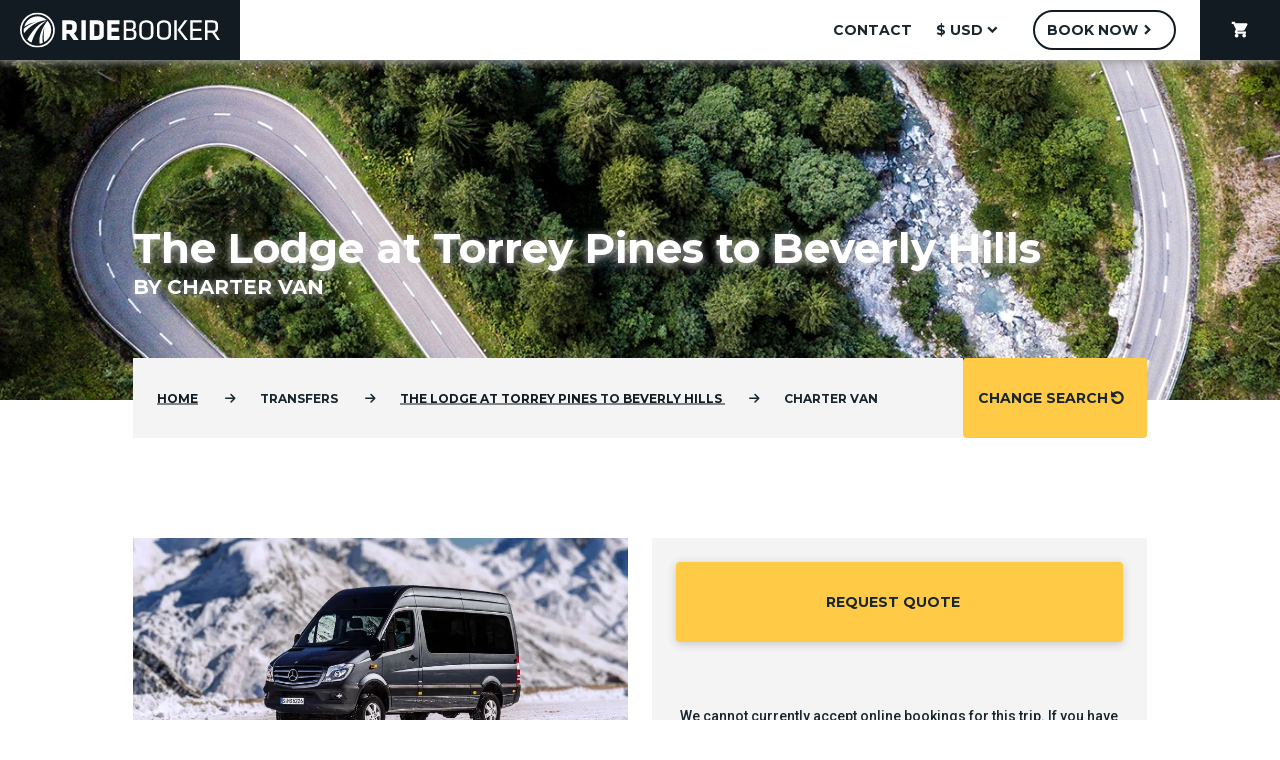

--- FILE ---
content_type: text/html; charset=utf-8
request_url: https://www.ridebooker.com/transfers/lodge-torrey-pines/beverly-hills-ca/van
body_size: 11943
content:
<!DOCTYPE html>
<html lang="en">
    <head>
                    <!-- Sentry Error Logging -->
            <link rel="dns-prefetch" href="https://js.sentry-cdn.com"><link rel="preconnect" href="https://js.sentry-cdn.com" crossorigin>
<link rel="preload" href="https://js.sentry-cdn.com/3629a297ad424027a59b07029beb63b1.min.js" as="script" crossorigin>
<script src="https://js.sentry-cdn.com/3629a297ad424027a59b07029beb63b1.min.js" crossorigin></script>
<script>
    Sentry.onLoad(function() {
        Sentry.init({
            dsn: "https://5a56d2b76f1b4dfcb9a10c09cdfbf6b4@o19214.ingest.us.sentry.io/1823115",
            environment: "prod",
            denyUrls: [
                /nudgify\.com/i,
                /googleapis\.com/i,
                /ridebooker\.com\/assets\/js\/vendor\.js/i
            ],
            ignoreErrors: [
                "TypeError: Load failed"
            ],
            beforeSend: function (event) {
                if (event.message === "__sentry_warmup__") {
                    return null
                }
                return event
            },
        })
        Sentry.setTag("version", "8.6.1")
    })

    Sentry.captureMessage("__sentry_warmup__", "info")
</script>
            <!-- Iubenda Cookie Blocking -->
            <!--- Cookie Solution --->
<script type="text/javascript">
    var _iub = _iub || []
    _iub.csConfiguration = {
        "enableCcpa":true,
        "countryDetection":true,
        "askConsentAtCookiePolicyUpdate":true,
        "consentOnDocument":true,
        "ccpaAcknowledgeOnDisplay":true,
        "lang":"en",
        "siteId":1045988,
        "perPurposeConsent":true,
        "cookiePolicyId":23368259,
        "banner":{
            "slideDown":false,
            "acceptButtonDisplay":true,
            "customizeButtonDisplay":true,
            "acceptButtonColor":"#0073CE",
            "acceptButtonCaptionColor":"white",
            "customizeButtonColor":"#DADADA",
            "customizeButtonCaptionColor":"#4D4D4D",
            "rejectButtonDisplay":true,
            "rejectButtonColor":"#0073CE",
            "rejectButtonCaptionColor":"white",
            "position":"float-bottom-center",
            "backgroundOverlay":true,
            "textColor":"black",
            "backgroundColor":"white"
        },
        "callback": {
            onPreferenceExpressedOrNotNeeded: function(preference) {
                dataLayer.push({
                    iubenda_ccpa_opted_out: _iub.cs.api.isCcpaOptedOut()
                });
                if (!preference) {
                    dataLayer.push({
                        event: "iubenda_preference_not_needed"
                    });
                } else {
                    if (preference.consent === true) {
                        dataLayer.push({
                            event: "iubenda_consent_given"
                        });
                    } else if (preference.consent === false) {
                        dataLayer.push({
                            event: "iubenda_consent_rejected"
                        });
                    } else if (preference.purposes) {
                        for (var purposeId in preference.purposes) {
                            if (preference.purposes[purposeId]) {
                                dataLayer.push({
                                    event: "iubenda_consent_given_purpose_" + purposeId
                                });
                            }
                        }
                    }
                }
            }
        }
    }
</script>
<link rel="preload" href="//cdn.iubenda.com/cs/ccpa/stub.js" as="script">
<script src="//cdn.iubenda.com/cs/ccpa/stub.js"></script><link rel="preload" href="//cdn.iubenda.com/cs/iubenda_cs.js" as="script">
<script src="//cdn.iubenda.com/cs/iubenda_cs.js" async></script>
<!--- Consent Solution --->
<script type="text/javascript">
    var _iub = _iub || {}
    _iub.cons_instructions = _iub.cons_instructions || []
    _iub.cons_instructions.push(["init", {api_key: "wrIcNjVNQycAnWvz1CkCJ8DgA3LQhgzX"}])
</script>
<link rel="dns-prefetch" href="https://cdn.iubenda.com"><link rel="preconnect" href="https://cdn.iubenda.com">
<link rel="preload" href="https://cdn.iubenda.com/cons/iubenda_cons.js" as="script">
<script src="https://cdn.iubenda.com/cons/iubenda_cons.js" async></script>        
        <!-- Metas -->
        <meta http-equiv="Content-Type" content="text/html; charset=utf-8" />
        <meta name="description" content="Book Now! Easy online booking: The Lodge at Torrey Pines, CA to Beverly Hills, CA Charter Van transportation. Book online or call today." />
<meta name="keywords" content="ridebooker,Transportation: Charter Van from The Lodge at Torrey Pines to Beverly Hills,," />
<meta name="author" content="Ridebooker" />
<meta name="title" content="Charter Van | The Lodge at Torrey Pines to Beverly Hills" />
<meta name="robots" content="index,follow" />
        <title>Charter Van | The Lodge at Torrey Pines to Beverly Hills</title>
                                    <link rel="shortcut icon" href="/images/favicon.ico"/>
        <meta name="viewport" content="width=device-width, user-scalable=no, initial-scale=1.0, maximum-scale=1.0, minimum-scale=1.0">
        <meta name="format-detection" content="telephone=no">
        <meta http-equiv="X-UA-Compatible" content="ie=edge">

        <!-- JS -->
        <script>
    (function (w, d, s, l, i) {
        w[l] = w[l] || []
        w[l].push({
            "gtm.start":
                new Date().getTime(), event: "gtm.js"
        })
        const f = d.getElementsByTagName(s)[0]
        const j = d.createElement(s)
        const dl = l != "dataLayer" ? "&l=" + l : ""
        j.async = true
        j.src = "https://www.googletagmanager.com/gtm.js?id=" + i + dl
        f.parentNode.insertBefore(j, f)
    })(window, document, "script", "dataLayer", "GTM-NH6ZSR")
</script>
        <link rel="preload" href="/assets/js/manifest.js?id=3c768977c2574a34506e" as="script">
<script src="/assets/js/manifest.js?id=3c768977c2574a34506e" defer></script>        <link rel="preload" href="/assets/js/vendor.js?id=4005e0aaef605905fb9f" as="script">
<script src="/assets/js/vendor.js?id=4005e0aaef605905fb9f" defer></script>        <link rel="preload" href="/assets/js/index.js?id=4b902687163fb7d24f36" as="script">
<script src="/assets/js/index.js?id=4b902687163fb7d24f36" defer></script>
        <!-- Stylesheets -->
        <!-- CSS -->
        <link rel="stylesheet" as="style" href="/assets/css/frontend.css?id=f2707537c0997c599e50">        <!-- Google Fonts -->
        <link rel="dns-prefetch" href="https://fonts.googleapis.com"><link rel="preconnect" href="https://fonts.googleapis.com">
<link rel="preload" as="style" href="https://fonts.googleapis.com/css?family=Montserrat:300,400,500,700|Roboto:300,400,500,700&display=swap" onload="this.rel='stylesheet'">        <!-- Material Icons -->
        <link rel="stylesheet" as="style" href="https://fonts.googleapis.com/icon?family=Material+Icons">        <!-- Font Awesome -->
        <link rel="dns-prefetch" href="https://cdnjs.cloudflare.com"><link rel="preconnect" href="https://cdnjs.cloudflare.com">
<link rel="preload" as="style" href="https://cdnjs.cloudflare.com/ajax/libs/font-awesome/6.6.0/css/all.min.css" onload="this.rel='stylesheet'">        <!-- Material Icon Font Preload -->
        <link rel="dns-prefetch" href="https://fonts.gstatic.com"><link rel="preconnect" href="https://fonts.gstatic.com">
<link rel="preload" as="font" type="font/woff2" href="https://fonts.gstatic.com/s/materialicons/v126/flUhRq6tzZclQEJ-Vdg-IuiaDsNc.woff2" crossorigin="anonymous">    </head>
    <body class="trip_rate_show">
        <noscript>
    <iframe src="https://www.googletagmanager.com/ns.html?id=GTM-NH6ZSR"
            height="0" width="0" style="display:none; visibility:hidden"></iframe>
</noscript>
        <header id="rb-nav">
    <div class="rb-header rb-header--desktop ">
        <a href="/?from=lodge-torrey-pines&to=beverly-hills-ca&rate=van" class="rb-header__logo rb-header__logo--main rb-logo" aria-label="Home">
            <svg class="rb-nav-bar-logo" data-name="rb-nav-bar-logo" xmlns="http://www.w3.org/2000/svg" viewBox="0 0 500 87.1" width="200px" height="34.84px">
    <path d="M168.19 81.64a43.55 43.55 0 1 0 43.55 43.55 43.55 43.55 0 0 0-43.55-43.55zm0 82.75a39.2 39.2 0 1 1 39.2-39.2 39.2 39.2 0 0 1-39.2 39.19z" transform="translate(-124.64 -81.64)"/>
    <path d="M173.85 159.34a34.14 34.14 0 0 0 7.86-2.3c-3.49-21 4-39.15 4-39.15-3.49 20.48-1.82 31.74-.16 37.2a34.37 34.37 0 0 0 7.65-53.26c-19.59 26.61-21.6 45.67-19.35 57.51zM192.18 100.8A34.38 34.38 0 0 0 135 116.39a80.16 80.16 0 0 1 29.77-11.65c-17.29 6.43-26.25 12.74-30.77 17a35 35 0 0 0-.2 3.69 34.39 34.39 0 0 0 .8 7.38c24.97-30.13 50.77-32.07 57.58-32.01z" transform="translate(-124.64 -81.64)"/>
    <path d="M189.48 103.36s-21.44.91-46.77 45.3a34.6 34.6 0 0 0 10.49 7.78c5.65-18.03 16.43-41.19 36.28-53.08zM266.43 120.72v-6c0-9.13-4.38-13.81-16.22-13.81H230v48.66h11v-15.11h6.43l10.74 15.12h13l-11.76-16.66c4.83-2.04 7.02-6.13 7.02-12.2zm-11-1.1c0 3.65-1.17 5.33-5.84 5.33h-8.69v-14.31h8.69c4.46 0 5.84 1.46 5.84 5.11z" transform="translate(-124.64 -81.64)"/>
    <path d="M153.53 19.29h10.96v48.66h-10.96z"/>
    <path d="M317.84 100.92H299v48.66h18.85c12 0 16.44-6.14 16.44-12.64v-23.38c-.01-6.56-4.47-12.64-16.45-12.64zm5.48 33c0 3.8-1.32 5.92-6.79 5.92h-6.58v-29.2h6.58c5.48 0 6.79 2.12 6.79 5.92z" transform="translate(-124.64 -81.64)"/>
    <path d="M218.04 67.95h30.62v-9.72H229v-10.6h18.12v-9.71H229V29h19.66v-9.71h-30.62v48.66z"/>
    <path d="M408.45 124.52c4.31-1.61 5.55-4.38 5.55-8.11v-5.63c0-6.43-3.8-9.86-11.47-9.86h-18.78v48.66h19.8c7.31 0 12.06-3.65 12.06-10.45v-5.84c0-5.19-2.93-8.04-7.16-8.77zM390 106.33h12.13c3.8 0 5.55 1.46 5.55 4.6v5.48c0 3.51-1.83 5.7-6.58 5.7H390zm19.29 32.29c0 3.65-2.19 5.55-6.65 5.55H390v-16.65h12.27c4.82 0 7 2.12 7 6zM440.52 100.8c-12.57 0-17.61 6.65-17.61 14.76v19.26c0 8.11 5 14.76 17.61 14.76s17.61-6.65 17.61-14.76v-19.27c0-8.1-5.04-14.75-17.61-14.75zm11.32 33.88c0 6-3.65 9.35-11.32 9.35s-11.32-3.36-11.32-9.35v-19c0-6 3.65-9.35 11.32-9.35s11.32 3.36 11.32 9.35zM484.5 100.8c-12.57 0-17.61 6.65-17.61 14.76v19.26c0 8.11 5 14.76 17.61 14.76s17.61-6.65 17.61-14.76v-19.27c0-8.1-5.04-14.75-17.61-14.75zm11.32 33.88c0 6-3.65 9.35-11.32 9.35s-11.32-3.36-11.32-9.35v-19c0-6 3.65-9.35 11.32-9.35s11.32 3.36 11.32 9.35z" transform="translate(-124.64 -81.64)"/>
    <path d="M385.88 19.29h6.28v48.66h-6.28zM418.61 19.29h-7.38l-17.54 23.89 18.86 24.77h7.52l-19.29-24.77 17.83-23.89zM432.2 45.81h20.75v-5.63H432.2V24.91h22.36v-5.62h-28.64v48.66h28.71v-5.63H432.2V45.81z"/>
    <path d="M612 131.24c5.63-1.61 7.74-5.55 7.74-11.32v-7c0-7.45-3.65-12-14.1-12h-18.56v48.66h6.28V132h11.91l12.13 17.61h7.23zm-18.63-4.82v-19.87h12.06c6 0 8 1.61 8 6.43v7c0 4.75-2 6.43-8 6.43z" transform="translate(-124.64 -81.64)"/>
</svg>
        </a>
        <div class="rb-header__hamburger ">
            <button class="mdc-icon-button material-icons">menu</button>
        </div>
        <nav class="rb-header__nav rb-header__nav--desktop">
            <ul class="rb-header__menu">
                <li class="rb-header__menu-item">
                    
        <a href="/contact" tabindex="0" class="rb-button   mdc-button rb-button--white rb-button--text-black "  aria-label="contact">
        <div class="mdc-button__ripple"></div>
        
        <span class="id-label mdc-button__label">contact</span>
        <div class=" circular-progress" style="display: none;"">
    <svg class="spinner" width="24px" height="24px" viewBox="0 0 66 66" xmlns="http://www.w3.org/2000/svg">
        <circle class="path" fill="none" stroke-width="6" stroke-linecap="round" cx="33" cy="33" r="30"></circle>
    </svg>
</div>

        
      </a>                </li>
                    <li class="rb-header__menu-item rb-header__menu-item--dropdown">
        
        <a  tabindex="0" class="rb-button rb-button--icon-trailing  mdc-button rb-button--white rb-button--text-black "  aria-label="$ USD">
        <div class="mdc-button__ripple"></div>
        
        <span class="id-label mdc-button__label">$ USD</span>
        <div class=" circular-progress" style="display: none;"">
    <svg class="spinner" width="24px" height="24px" viewBox="0 0 66 66" xmlns="http://www.w3.org/2000/svg">
        <circle class="path" fill="none" stroke-width="6" stroke-linecap="round" cx="33" cy="33" r="30"></circle>
    </svg>
</div>

        <i class="id-trailing-icon material-icons mdc-button__icon " aria-hidden="true">expand_more</i>
      </a>        <div class="mdc-menu mdc-menu-surface">
            <ul class="mdc-list" role="menu" aria-hidden="true" aria-orientation="vertical" tabindex="-1">
                <li class="mdc-list-item" role="menuitem" onclick="document.location = '/elements/changeCurrency?currency=USD';">
                    <span class="mdc-list-item__text">$ USD</span>
                </li>
                <li class="mdc-list-item" role="menuitem" onclick="document.location = '/elements/changeCurrency?currency=CAD';">
                    <span class="mdc-list-item__text">$ CAD</span>
                </li>
            </ul>
        </div>
    </li>
                <li class="rb-header__menu-item">
                    
        <a href="/booking" tabindex="0" class="rb-button rb-button--icon-trailing  mdc-button rb-button--round rb-button--white rb-button--no-shadow "  aria-label="Book Now">
        <div class="mdc-button__ripple"></div>
        
        <span class="id-label mdc-button__label">Book Now</span>
        <div class=" circular-progress" style="display: none;"">
    <svg class="spinner" width="24px" height="24px" viewBox="0 0 66 66" xmlns="http://www.w3.org/2000/svg">
        <circle class="path" fill="none" stroke-width="6" stroke-linecap="round" cx="33" cy="33" r="30"></circle>
    </svg>
</div>

        <i class="id-trailing-icon material-icons mdc-button__icon " aria-hidden="true">chevron_right</i>
      </a>                </li>
                <li class="rb-header__menu-item rb-header__menu-item--cart ">
                    
        <a href="/booking/cart" tabindex="0" class="rb-button   mdc-button rb-button--text-white rb-button--no-shadow "  aria-label="shopping_cart">
        <div class="mdc-button__ripple"></div>
        <i class="material-icons mdc-button__icon " aria-hidden="true">shopping_cart</i>
        <span class="id-label mdc-button__label"></span>
        <div class=" circular-progress" style="display: none;"">
    <svg class="spinner" width="24px" height="24px" viewBox="0 0 66 66" xmlns="http://www.w3.org/2000/svg">
        <circle class="path" fill="none" stroke-width="6" stroke-linecap="round" cx="33" cy="33" r="30"></circle>
    </svg>
</div>

        
      </a>                </li>
            </ul>
        </nav>
    </div>
    <div class="rb-header rb-header--mobile">
    <div class="rb-header__logo rb-header__logo--mobile-menu rb-logo">
        <svg class="rb-mobile-header-logo" data-name="rb-mobile-header-logo" xmlns="http://www.w3.org/2000/svg" viewBox="0 0 500 87.1" width="200px" height="34.84px">
    <path d="M168.19 81.64a43.55 43.55 0 1 0 43.55 43.55 43.55 43.55 0 0 0-43.55-43.55zm0 82.75a39.2 39.2 0 1 1 39.2-39.2 39.2 39.2 0 0 1-39.2 39.19z" transform="translate(-124.64 -81.64)"/>
    <path d="M173.85 159.34a34.14 34.14 0 0 0 7.86-2.3c-3.49-21 4-39.15 4-39.15-3.49 20.48-1.82 31.74-.16 37.2a34.37 34.37 0 0 0 7.65-53.26c-19.59 26.61-21.6 45.67-19.35 57.51zM192.18 100.8A34.38 34.38 0 0 0 135 116.39a80.16 80.16 0 0 1 29.77-11.65c-17.29 6.43-26.25 12.74-30.77 17a35 35 0 0 0-.2 3.69 34.39 34.39 0 0 0 .8 7.38c24.97-30.13 50.77-32.07 57.58-32.01z" transform="translate(-124.64 -81.64)"/>
    <path d="M189.48 103.36s-21.44.91-46.77 45.3a34.6 34.6 0 0 0 10.49 7.78c5.65-18.03 16.43-41.19 36.28-53.08zM266.43 120.72v-6c0-9.13-4.38-13.81-16.22-13.81H230v48.66h11v-15.11h6.43l10.74 15.12h13l-11.76-16.66c4.83-2.04 7.02-6.13 7.02-12.2zm-11-1.1c0 3.65-1.17 5.33-5.84 5.33h-8.69v-14.31h8.69c4.46 0 5.84 1.46 5.84 5.11z" transform="translate(-124.64 -81.64)"/>
    <path d="M153.53 19.29h10.96v48.66h-10.96z"/>
    <path d="M317.84 100.92H299v48.66h18.85c12 0 16.44-6.14 16.44-12.64v-23.38c-.01-6.56-4.47-12.64-16.45-12.64zm5.48 33c0 3.8-1.32 5.92-6.79 5.92h-6.58v-29.2h6.58c5.48 0 6.79 2.12 6.79 5.92z" transform="translate(-124.64 -81.64)"/>
    <path d="M218.04 67.95h30.62v-9.72H229v-10.6h18.12v-9.71H229V29h19.66v-9.71h-30.62v48.66z"/>
    <path d="M408.45 124.52c4.31-1.61 5.55-4.38 5.55-8.11v-5.63c0-6.43-3.8-9.86-11.47-9.86h-18.78v48.66h19.8c7.31 0 12.06-3.65 12.06-10.45v-5.84c0-5.19-2.93-8.04-7.16-8.77zM390 106.33h12.13c3.8 0 5.55 1.46 5.55 4.6v5.48c0 3.51-1.83 5.7-6.58 5.7H390zm19.29 32.29c0 3.65-2.19 5.55-6.65 5.55H390v-16.65h12.27c4.82 0 7 2.12 7 6zM440.52 100.8c-12.57 0-17.61 6.65-17.61 14.76v19.26c0 8.11 5 14.76 17.61 14.76s17.61-6.65 17.61-14.76v-19.27c0-8.1-5.04-14.75-17.61-14.75zm11.32 33.88c0 6-3.65 9.35-11.32 9.35s-11.32-3.36-11.32-9.35v-19c0-6 3.65-9.35 11.32-9.35s11.32 3.36 11.32 9.35zM484.5 100.8c-12.57 0-17.61 6.65-17.61 14.76v19.26c0 8.11 5 14.76 17.61 14.76s17.61-6.65 17.61-14.76v-19.27c0-8.1-5.04-14.75-17.61-14.75zm11.32 33.88c0 6-3.65 9.35-11.32 9.35s-11.32-3.36-11.32-9.35v-19c0-6 3.65-9.35 11.32-9.35s11.32 3.36 11.32 9.35z" transform="translate(-124.64 -81.64)"/>
    <path d="M385.88 19.29h6.28v48.66h-6.28zM418.61 19.29h-7.38l-17.54 23.89 18.86 24.77h7.52l-19.29-24.77 17.83-23.89zM432.2 45.81h20.75v-5.63H432.2V24.91h22.36v-5.62h-28.64v48.66h28.71v-5.63H432.2V45.81z"/>
    <path d="M612 131.24c5.63-1.61 7.74-5.55 7.74-11.32v-7c0-7.45-3.65-12-14.1-12h-18.56v48.66h6.28V132h11.91l12.13 17.61h7.23zm-18.63-4.82v-19.87h12.06c6 0 8 1.61 8 6.43v7c0 4.75-2 6.43-8 6.43z" transform="translate(-124.64 -81.64)"/>
</svg>
    </div>

    <div class="rb-header__close-btn">
        <button class="mdc-icon-button material-icons">close</button>
    </div>

    <nav class="rb-header__mobile-nav">
        <ul class="rb-header__menu">
            <li class="rb-header__menu-item">
                <a href="/">Home</a>
            </li>
            <li class="rb-header__menu-item">
                <a href="/contact">Contact us</a>
            </li>
            <li class="rb-header__menu-item">
                <a href="/booking">Book now</a>
            </li>
            <li class="rb-header__menu-item">
                <a href="/booking/cart">Cart (0)</a>
            </li>

                                                <li class="rb-header__menu-item rb-header__menu-item--secondary" onclick="document.location = '/elements/changeCurrency?currency=CAD';">
                       Switch to $ CAD
                    </li>
                                    </ul>
    </nav>
</div>
</header>

        <main>
    <section class="hero-text">
    <picture class="rb-picture rb-picture--blow-up">
                <source media="(min-width: 960px)" srcset="/images/hero/heroDes.webp" type="image/webp">
<source media="(min-width: 960px)" srcset="/images/hero/heroDes.jpg" type="image/jpeg">
<source media="(min-width: 600px)" srcset="/images/hero/heroTab.webp" type="image/webp">
<source media="(min-width: 600px)" srcset="/images/hero/heroTab.jpg" type="image/jpeg">
<source srcset="/images/hero/heroMob.webp" type="image/webp">
<source srcset="/images/hero/heroMob.jpg" type="image/jpeg">
                <img class="rb-picture__image" src="/images/hero/heroDes.jpg" alt="Hero">
            </picture>    <div class="l-container">
        <div class="l-grid">
            <div class="l-row">
                <div class="l-col--span-4-phone
                    l-col--span-8-tablet
                    l-col--span-12-desktop
                    l-col--span-10-wide">
                    <div class="hero-text__content">
                        <p class="hero-text__subtitle"></p>
                        <h1 class="hero-text__title">The Lodge at Torrey Pines to Beverly Hills</h1>
                        <p class="hero-text__subtitle">BY Charter Van</p>
                    </div>
                </div>
            </div>
        </div>
    </div>
</section>
    <section class="trip-rate-bread">
    <div class="l-container">
        <div class="l-grid">
            <div class="rb-breadcrumb-bar">
    <div class="l-row">
        <div class="l-col--span-3-phone
                l-col--span-5-tablet
                l-col--span-9-desktop
                l-col--span-8-wide">
            <div class="rb-breadcrumb rb-breadcrumb--collapse">
    <ul class="rb-breadcrumb__list">
                    <li class="rb-breadcrumb__list-item ">
                                    <a href="/?from=lodge-torrey-pines&amp;to=beverly-hills-ca&amp;rate=van">Home</a>
                            </li>
                    <li class="rb-breadcrumb__list-item ">
                                    Transfers                            </li>
                    <li class="rb-breadcrumb__list-item ">
                                                            <a href="/transfers/lodge-torrey-pines/beverly-hills-ca?rate=van">
                                        The Lodge at Torrey Pines                    <span>TO</span>
                    Beverly Hills                                            </a>
                                                </li>
                    <li class="rb-breadcrumb__list-item rb-breadcrumb__list-item--main">
                                    Charter Van                            </li>
            </ul>
</div>
        </div>
        <div class="l-col--span-1-phone
                l-col--span-3-tablet
                l-col--span-3-desktop
                l-col--span-2-wide">
            
        <a href="/" tabindex="0" class="rb-button rb-button--icon-trailing  mdc-button rb-button--block rb-button--shrink rb-button--no-shadow "  aria-label="Change Search">
        <div class="mdc-button__ripple"></div>
        
        <span class="id-label mdc-button__label">Change Search</span>
        <div class=" circular-progress" style="display: none;"">
    <svg class="spinner" width="24px" height="24px" viewBox="0 0 66 66" xmlns="http://www.w3.org/2000/svg">
        <circle class="path" fill="none" stroke-width="6" stroke-linecap="round" cx="33" cy="33" r="30"></circle>
    </svg>
</div>

        <i class="id-trailing-icon material-icons mdc-button__icon fa-flip-horizontal" aria-hidden="true">refresh</i>
      </a>        </div>
    </div>
</div>
        </div>
    </div>
</section>
    <section class="trip-rate-block">
    <div class="l-container">
        <div class="l-grid">
            <div class="l-row">
                <div class="l-col--span-4-phone
                    l-col--span-4-tablet
                    l-col--span-6-desktop
                    l-col--span-5-wide">
                    <picture class="rb-picture ">
                <source srcset="/images/vehicles/van-1.webp">
                <img class="rb-picture__image" src="/images/vehicles/van-1.webp" alt="Vehicle">
            </picture>                    <div class="trip-rate-block__text1">
                        <article class="trip-rate-service-info">
    <h3 class="trip-rate-service-info__header"><mark>Service Information</mark></h3>
    <div class="trip-rate-service-info__content">
        <p>The most practical option if you are looking for a private transfer for a larger group. Charter vans can accommodate 10 passengers with 10 pieces of luggage, in addition to 2 ski/snowboard bags or 2 sets of golf clubs (the vehicle cannot accommodate bikes).</p>    </div>
</article>
                    </div>
                </div>
                <div class="l-col--span-4-phone
                    l-col--span-4-tablet
                    l-col--span-6-desktop
                    l-col--span-5-wide">
                    <article class="ticket-price-info bg-gray">
    <div class="ticket-price-info__content">
        <ul class="price-table">
                        </ul>

        
        <a  tabindex="0" class="rb-button   mdc-button rb-button--block rb-button--raised ticket-price-info__book-now-btn ticket-price-info__book-now-btn-margin"  aria-label="Request Quote">
        <div class="mdc-button__ripple"></div>
        
        <span class="id-label mdc-button__label">Request Quote</span>
        <div class=" circular-progress" style="display: none;"">
    <svg class="spinner" width="24px" height="24px" viewBox="0 0 66 66" xmlns="http://www.w3.org/2000/svg">
        <circle class="path" fill="none" stroke-width="6" stroke-linecap="round" cx="33" cy="33" r="30"></circle>
    </svg>
</div>

        
      </a>
        <a class="ticket-price-info__schedule-link hide" href="#handorgel1">See the schedule</a>

                    <p class="ticket-price-info__notice">We cannot currently accept online bookings for this trip. If you have any
                questions please send an e-mail to <a href="/cdn-cgi/l/email-protection#4920272f26093b202d2c2b2626222c3b672a2624"><span class="__cf_email__" data-cfemail="046d6a626b44766d6061666b6b6f61762a676b69">[email&#160;protected]</span></a></p>
                    </div>

    </article>

<script data-cfasync="false" src="/cdn-cgi/scripts/5c5dd728/cloudflare-static/email-decode.min.js"></script><script>
const GET_PRICE_BREAKDOWN_API_URL = '/ajax/getPriceBreakdown';
const errorPhoneNumberHtml = '<a href="tel:16046395050" style="text-decoration: none; color: unset;">+1 (604) 639 5050</a> (International)';
const errorEmailHtml = '<a href="mailto:info@ridebooker.com">info@ridebooker.com</a>';
</script>
                </div>
                <div class="trip-rate-block__text2
                    l-col--span-4-phone
                    l-col--span-4-tablet
                    l-col--span-6-desktop
                    l-col--span-5-wide">
                    <article class="trip-rate-service-info">
    <h3 class="trip-rate-service-info__header"><mark>Service Information</mark></h3>
    <div class="trip-rate-service-info__content">
        <p>The most practical option if you are looking for a private transfer for a larger group. Charter vans can accommodate 10 passengers with 10 pieces of luggage, in addition to 2 ski/snowboard bags or 2 sets of golf clubs (the vehicle cannot accommodate bikes).</p>    </div>
</article>
                </div>
            </div>
        </div>
    </div>
</section>
            <form class="product-inactive page-book-now--hidden" id="rate-inactive">
    <input type="hidden" name="trip-rate-id" value="371698">
    <div class="l-container">
        <div class="l-grid">
            <div class="l-row">
                <div class="l-col--full">
                    <h3 class="trip-rate-service-info__header"><mark>Quote Request Form</mark></h3>
                    <p id="product-inactive__notice" class="product-inactive__notice">
                        Please fill out the form below with your desired trip details and we will contact you as soon as possible.
                    </p>
                </div>
            </div>
            <div class="rb-divider">
    <div class="l-row">
        <div class="mdc-layout-grid__cell--span-4-phone
                mdc-layout-grid__cell--span-8-tablet
                mdc-layout-grid__cell--span-12-desktop
                mdc-layout-grid__cell--span-10-wide">
            <div class="rb-line"></div>
        </div>
    </div>
</div>
            <div id="form-inputs">
                <div class="l-row">
                    <div class="l-col--span-4-phone
                                l-col--span-8-tablet
                                l-col--span-8-desktop
                                l-col--span-6-wide">
                        <div class=" rb-text-input ">
            <div class="mdc-text-field mdc-text-field--outlined mdc-text-field--wide">
            <input
                type="text"
                class="mdc-text-field__input "
                id="name"
                name="name"                                                required                                                                                                            >
            <div class="mdc-notched-outline">
                <div class="mdc-notched-outline__leading"></div>
                                    <div class="mdc-notched-outline__notch">
                        <label for="name" class="mdc-floating-label">Name</label>
                    </div>
                                <div class="mdc-notched-outline__trailing"></div>
            </div>
                    </div>
        </div>
                    </div>
                </div>
                <div class="l-row">
                    <div class="l-col--span-4-phone
                                l-col--span-4-tablet
                                l-col--span-4-desktop
                                l-col--span-3-wide">
                        <div class=" rb-text-input ">
            <div class="mdc-text-field mdc-text-field--outlined mdc-text-field--wide">
            <input
                type="email"
                class="mdc-text-field__input "
                id="email"
                name="email"                                                required                                                                                                            >
            <div class="mdc-notched-outline">
                <div class="mdc-notched-outline__leading"></div>
                                    <div class="mdc-notched-outline__notch">
                        <label for="email" class="mdc-floating-label">Email</label>
                    </div>
                                <div class="mdc-notched-outline__trailing"></div>
            </div>
                    </div>
        </div>
                    </div>
                    <div class="l-col--span-4-phone
                                l-col--span-4-tablet
                                l-col--span-4-desktop
                                l-col--span-3-wide">
                        <div class=" rb-text-input ">
            <div class="mdc-text-field mdc-text-field--outlined mdc-text-field--wide">
            <input
                type="tel"
                class="mdc-text-field__input "
                id="phone"
                name="phone"                                                required                                                                                                            >
            <div class="mdc-notched-outline">
                <div class="mdc-notched-outline__leading"></div>
                                    <div class="mdc-notched-outline__notch">
                        <label for="phone" class="mdc-floating-label">Phone</label>
                    </div>
                                <div class="mdc-notched-outline__trailing"></div>
            </div>
                    </div>
        </div>
                    </div>
                </div>
                <div class="l-row">
                    <div class="l-col--span-4-phone
                                l-col--span-4-tablet
                                l-col--span-4-desktop
                                l-col--span-3-wide">
                        <div class="id-travel-date rb-text-input rb-text-input--datepicker">
            <div class="mdc-text-field mdc-text-field--outlined mdc-text-field--wide">
            <input
                type="text"
                class="mdc-text-field__input "
                id="travel-date"
                name="travel-date"                                                required                                                                                                            >
            <div class="mdc-notched-outline">
                <div class="mdc-notched-outline__leading"></div>
                                    <div class="mdc-notched-outline__notch">
                        <label for="travel-date" class="mdc-floating-label">Date of travel</label>
                    </div>
                                <div class="mdc-notched-outline__trailing"></div>
            </div>
                    </div>
                <div class="mdc-text-field-helper-line">
            <div class="mdc-text-field-helper-text mdc-text-field-helper-text--persistent">Select Date</div>
        </div>
    </div>
                    </div>
                    <div class="l-col--span-4-phone
                                l-col--span-4-tablet
                                l-col--span-4-desktop
                                l-col--span-3-wide">
                        <div class="id-departing-time rb-text-input rb-text-input--timepicker">
            <div class="mdc-text-field mdc-text-field--outlined mdc-text-field--wide">
            <input
                type="text"
                class="mdc-text-field__input "
                id="departing-time"
                name="departing-time"                                                required                                                                                                            >
            <div class="mdc-notched-outline">
                <div class="mdc-notched-outline__leading"></div>
                                    <div class="mdc-notched-outline__notch">
                        <label for="departing-time" class="mdc-floating-label">Departing pickup time</label>
                    </div>
                                <div class="mdc-notched-outline__trailing"></div>
            </div>
                    </div>
                <div class="mdc-text-field-helper-line">
            <div class="mdc-text-field-helper-text mdc-text-field-helper-text--persistent">Select time</div>
        </div>
    </div>
                    </div>
                </div>
                <div class="l-row">
                    <div class="l-col--span-4-phone
                                l-col--span-4-tablet
                                l-col--span-4-desktop
                                l-col--span-3-wide">
                        <div class="id-return-date rb-text-input rb-text-input--datepicker">
            <div class="mdc-text-field mdc-text-field--outlined mdc-text-field--wide">
            <input
                type="text"
                class="mdc-text-field__input "
                id="return-date"
                name="return-date"                                                                                                                                                            >
            <div class="mdc-notched-outline">
                <div class="mdc-notched-outline__leading"></div>
                                    <div class="mdc-notched-outline__notch">
                        <label for="return-date" class="mdc-floating-label">Date of return travel</label>
                    </div>
                                <div class="mdc-notched-outline__trailing"></div>
            </div>
                    </div>
                <div class="mdc-text-field-helper-line">
            <div class="mdc-text-field-helper-text mdc-text-field-helper-text--persistent">Select Date</div>
        </div>
    </div>
                        <p class="product-inactive__notes">*Leave blank if looking to travel one-way only.</p>
                    </div>
                    <div class="l-col--span-4-phone
                                l-col--span-4-tablet
                                l-col--span-4-desktop
                                l-col--span-3-wide">
                        <div class="id-returning-time rb-text-input rb-text-input--timepicker">
            <div class="mdc-text-field mdc-text-field--outlined mdc-text-field--wide">
            <input
                type="text"
                class="mdc-text-field__input "
                id="returning-time"
                name="returning-time"                                                                                                                                                            >
            <div class="mdc-notched-outline">
                <div class="mdc-notched-outline__leading"></div>
                                    <div class="mdc-notched-outline__notch">
                        <label for="returning-time" class="mdc-floating-label">Returning pickup time</label>
                    </div>
                                <div class="mdc-notched-outline__trailing"></div>
            </div>
                    </div>
                <div class="mdc-text-field-helper-line">
            <div class="mdc-text-field-helper-text mdc-text-field-helper-text--persistent">Select time</div>
        </div>
    </div>
                    </div>
                </div>
                <div class="l-row">
                    <div class="l-col--span-4-phone
                                l-col--span-8-tablet
                                l-col--span-8-desktop
                                l-col--span-6-wide">
                            <div class="id-passengers rb-input-field rb-input-field--stepper ">
        <input type="number"
            class="rb-input-field__qty rb-input-field__label"
            id="passengers"
            name="passengers"            min="1"
            max="10"
            step="1"
            value="1"
        >
        <label for="passengers">Passengers</label>    </div>

                    </div>
                </div>
                <div class="l-row">
                    <div class="l-col--span-4-phone
                                l-col--span-8-tablet
                                l-col--span-8-desktop
                                l-col--span-6-wide">
                        <div class=" rb-text-input ">
            <div class="mdc-text-field mdc-text-field--outlined mdc-text-field--wide">
            <input
                type="text"
                class="mdc-text-field__input "
                id="luggage"
                name="luggage"                                                required                                                                                                            >
            <div class="mdc-notched-outline">
                <div class="mdc-notched-outline__leading"></div>
                                    <div class="mdc-notched-outline__notch">
                        <label for="luggage" class="mdc-floating-label">Luggage (amount, size and nature of)</label>
                    </div>
                                <div class="mdc-notched-outline__trailing"></div>
            </div>
                    </div>
        </div>
                    </div>
                </div>
                <div class="l-row">
                    <div class="l-col--span-4-phone
                                l-col--span-4-tablet
                                l-col--span-4-desktop
                                l-col--span-3-wide">
                        <div class=" rb-text-input ">
            <div class="mdc-text-field mdc-text-field--outlined mdc-text-field--wide">
            <input
                type="text"
                class="mdc-text-field__input "
                id="pickup-address"
                name="pickup-address"                                                required                                                                                                            >
            <div class="mdc-notched-outline">
                <div class="mdc-notched-outline__leading"></div>
                                    <div class="mdc-notched-outline__notch">
                        <label for="pickup-address" class="mdc-floating-label">Pickup Address</label>
                    </div>
                                <div class="mdc-notched-outline__trailing"></div>
            </div>
                    </div>
        </div>
                    </div>
                    <div class="l-col--span-4-phone
                                l-col--span-4-tablet
                                l-col--span-4-desktop
                                l-col--span-3-wide">
                        <div class=" rb-text-input ">
            <div class="mdc-text-field mdc-text-field--outlined mdc-text-field--wide">
            <input
                type="text"
                class="mdc-text-field__input "
                id="dropoff-address"
                name="dropoff-address"                                                required                                                                                                            >
            <div class="mdc-notched-outline">
                <div class="mdc-notched-outline__leading"></div>
                                    <div class="mdc-notched-outline__notch">
                        <label for="dropoff-address" class="mdc-floating-label">Dropoff Address</label>
                    </div>
                                <div class="mdc-notched-outline__trailing"></div>
            </div>
                    </div>
        </div>
                    </div>
                </div>
                <div class="l-row">
                    <div class="l-col--span-4-phone
                                l-col--span-8-tablet
                                l-col--span-8-desktop
                                l-col--span-6-wide">
                        <div class=" rb-text-input ">
            <div class="mdc-text-field mdc-text-field--outlined mdc-text-field--wide">
            <input
                type="text"
                class="mdc-text-field__input "
                id="additional-stops"
                name="additional-stops"                                                                                                                                                            >
            <div class="mdc-notched-outline">
                <div class="mdc-notched-outline__leading"></div>
                                    <div class="mdc-notched-outline__notch">
                        <label for="additional-stops" class="mdc-floating-label">Additional Stops</label>
                    </div>
                                <div class="mdc-notched-outline__trailing"></div>
            </div>
                    </div>
        </div>
                    </div>
                </div>
                                <div class="l-row">
                    <div class="l-col--span-4-phone
                                l-col--span-8-tablet
                                l-col--span-8-desktop
                                l-col--span-6-wide">
                        <div class=" rb-text-area">
    <div class="mdc-text-field mdc-text-field--textarea">
        <textarea id="note"
            name="note"            class="mdc-text-field__input"
            rows="8"
            cols="150"
            tabindex=""
        ></textarea>
        <div class="mdc-notched-outline">
            <div class="mdc-notched-outline__leading"></div>
            <div class="mdc-notched-outline__notch">
                <label for="note" class="mdc-floating-label">Special instructions or notes</label>
            </div>
            <div class="mdc-notched-outline__trailing"></div>
        </div>
    </div>
            <div class="mdc-text-field-helper-line">
            <div class="mdc-text-field-helper-text mdc-text-field-helper-text--persistent">Please include the number of passengers travelling, luggage (amount, size and nature of), pickup and dropoff address and anything else we should know</div>
        </div>
    </div>
                    </div>
                </div>
                <div class="l-row">
                    <div class="l-col--span-4-phone
                                l-col--span-8-tablet
                                l-col--span-8-desktop
                                l-col--span-6-wide">
                        
        <a  tabindex="0" class="rb-button rb-button--icon-trailing  mdc-button rb-button--block rb-button--raised rb-button--small-until-desktop "  aria-label="Request">
        <div class="mdc-button__ripple"></div>
        
        <span class="id-label mdc-button__label">Request</span>
        <div class=" circular-progress" style="display: none;"">
    <svg class="spinner" width="24px" height="24px" viewBox="0 0 66 66" xmlns="http://www.w3.org/2000/svg">
        <circle class="path" fill="none" stroke-width="6" stroke-linecap="round" cx="33" cy="33" r="30"></circle>
    </svg>
</div>

        <i class="id-trailing-icon material-icons mdc-button__icon " aria-hidden="true">chevron_right</i>
      </a>                    </div>
                </div>
            </div>
        </div>
    </div>
</form>

<script>
const INACTIVE_ENQUIRY_URL = '/rate/inactiveEnquiry';
const INACTIVE_ENQUIRY_CUTOFF_HOURS = '72';
const INACTIVE_ENQUIRY_CUTOFF_HOURS_MESSAGE = 'Please call us for any requests within 72 hours.';
</script>
        <section class="trip-rate-accordion bg-gray">
    <div class="l-container">
        <div class="l-grid">
            <div class="l-row bg-white">
                <div class="l-col--offset-1-tablet
                    l-col--offset-1-desktop
                    l-col--offset-1-wide"></div>
                <div class="l-col--span-4-phone
                    l-col--span-6-tablet
                    l-col--span-10-desktop
                    l-col--span-8-wide">
                    <div class="rb-accordion handorgel">
                        
                                <h3 class="handorgel__header location">
    <button class="handorgel__header__button">
        <span class="heading-3 marked handorgel__header__title">Pickup/Dropoff Locations</span>
    </button>
</h3>
<div class="handorgel__content" >
    <div class="handorgel__content__inner">
                        <section class="trip-rate-accordion-map">
            <div class="l-row">
                <div class="l-col--full">
                    <h4 class="trip-rate-accordion-map__title">Location Finder</h4>
                </div>
            </div>
            <div class="l-row">
                <div class="l-col--full">
                    <p class="trip-rate-accordion-map__description">If you don't see your pickup or drop off location in the
                        list, you can enter an address, hotel name or postal/zip code into the search field below to find the nearest option.</p>
                                            <p class="trip-rate-accordion-map__description">Any local address may also be selected as a pickup location.</p>
                                                                <p class="trip-rate-accordion-map__description">Any local address may also be selected as a dropoff location.</p>
                                    </div>
            </div>
            <div class="l-row">
                <div class="l-col--span-4-phone
                      l-col--span-4-tablet
                      l-col--span-7-desktop
                      l-col--span-6-wide">
                    <div class="id-address-elem rb-text-input ">
            <div class="mdc-text-field mdc-text-field--outlined mdc-text-field--wide">
            <input
                type="text"
                class="mdc-text-field__input "
                id="address"
                name="address"                                                                                                                                                            >
            <div class="mdc-notched-outline">
                <div class="mdc-notched-outline__leading"></div>
                                    <div class="mdc-notched-outline__notch">
                        <label for="address" class="mdc-floating-label">Find location</label>
                    </div>
                                <div class="mdc-notched-outline__trailing"></div>
            </div>
                    </div>
                <div class="mdc-text-field-helper-line">
            <div class="mdc-text-field-helper-text mdc-text-field-helper-text--persistent">Enter address or zip/postal code</div>
        </div>
    </div>

                </div>
                <div id="address-search" class="trip-rate-accordion-map__button
                      l-col--span-4-phone
                      l-col--span-2-tablet
                      l-col--span-3-desktop
                      l-col--span-2-wide">
                    
        <a  tabindex="0" class="rb-button rb-button--icon-trailing  mdc-button rb-button--searchButton rb-button--block rb-button--raised rb-button--slim "  aria-label="Search">
        <div class="mdc-button__ripple"></div>
        
        <span class="id-label mdc-button__label">Search</span>
        <div class=" circular-progress" style="display: none;"">
    <svg class="spinner" width="24px" height="24px" viewBox="0 0 66 66" xmlns="http://www.w3.org/2000/svg">
        <circle class="path" fill="none" stroke-width="6" stroke-linecap="round" cx="33" cy="33" r="30"></circle>
    </svg>
</div>

        <i class="id-trailing-icon material-icons mdc-button__icon " aria-hidden="true">chevron_right</i>
      </a>                </div>
            </div>
            <div class="l-row" id="map-container">
                <div class="l-col--span-4-phone
                        l-col--span-6-tablet
                        l-col--span-7-desktop
                        l-col--span-6-wide">
                    <div class="trip-rate-accordion-map__map">
                        <div id="map"
                             data-apiKey="AIzaSyAS5HaLW1e6O0bpizhaJ0H19F2yeKr-4LM"
                             data-geoJsonUrl="/ajax/getMapLocations/trip_rate_id/371698"></div>
                    </div>
                </div>
                <div class="l-col--span-4-phone
                        l-col--span-6-tablet
                        l-col--span-3-desktop
                        l-col--span-2-wide">
                    <div class="trip-rate-accordion-map__cards">
                        <div id="map-loc-list">
                        </div>
                    </div>
                </div>
            </div>
        </section>

        <style>
            #map, #map-loc-list {
                height: 100%;
            }

            #map-loc-list .list-focus {
                border: 1px solid rgba(82, 168, 236, 0.9);
                -moz-box-shadow: 0 0 8px rgba(82, 168, 236, 0.7);
                -webkit-box-shadow: 0 0 8px rgba(82, 168, 236, 0.7);
                box-shadow: 0 0 8px rgba(82, 168, 236, 0.7);
                transition: border 0.2s linear 0s, box-shadow 0.2s linear 0s;
            }

            #map-loc-list > div:nth-child(even) {
                background-color: #eee;
            }

            .location-info-window {
                font-family: Arial, Helvetica, sans-serif;
            }

            .location-name {
                color: #ad2118;
                font-weight: bold;
            }
        </style>
        </div>
</div>
                                <h3 class="handorgel__header ">
    <button class="handorgel__header__button">
        <span class="heading-3 marked handorgel__header__title">Additional Fees</span>
    </button>
</h3>
<div class="handorgel__content" >
    <div class="handorgel__content__inner">
                        <section class="trip-rate-accordion-fee">
                                        <h3>Trip Options:</h3>
                <p>The following items are optional and can be selected at time of booking:</p>
                <ul>
                                            <li>
                            <b>
                                30 Minute Stop                                 | $100.00 USD | Per Additional Item                            </b>
                            <p><br>30-minute stop en route. Pricing is based on the number of stops selected. For multiple vehicles, please select a stop for each vehicle requiring one.</p>
                        </li>
                                    </ul>
                    </section>
        </div>
</div>


                                <h3 class="handorgel__header ">
    <button class="handorgel__header__button">
        <span class="heading-3 marked handorgel__header__title">Route information</span>
    </button>
</h3>
<div class="handorgel__content" >
    <div class="handorgel__content__inner">
                        <section class="trip-rate-accordion-route">
            <div class="l-row">
                <div class="product-details__block l-col--span-4-phone
                    l-col--span-5-tablet
                    l-col--span-5-desktop
                    l-col--span-4-wide">
                    <div class="product-details__item">
                        <div class="product-details__item-header">Start point</div>
                        <div class="product-details__item-content">The Lodge at Torrey Pines, CA</div>
                    </div>
                    <div class="product-details__item">
                        <div class="product-details__item-header">End point</div>
                        <div class="product-details__item-content">Beverly Hills, CA</div>
                    </div>
                                            <div class="product-details__item">
                            <div class="product-details__item-header">Distance</div>
                            <div class="product-details__item-content">192 km</div>
                        </div>
                                    </div>
            </div>
            <div class="rb-divider">
                <div class="l-row">
                    <div class="mdc-layout-grid__cell--span-4-phone
                      mdc-layout-grid__cell--span-8-tablet
                      mdc-layout-grid__cell--span-12-desktop
                      mdc-layout-grid__cell--span-10-wide">
                        <div class="rb-line"></div>
                    </div>
                </div>
            </div>
            <div class="l-row">
                <div class="product-details__block l-col--span-4-phone
                    l-col--span-5-tablet
                    l-col--span-5-desktop
                    l-col--span-5-wide">
                    <div class="product-details__item product-details__item--return">
                        <div class="product-details__item-header">Return route</div>
                        <a href="/transfers/beverly-hills-ca/lodge-torrey-pines?rate=van" class="product-details__item-content">
                            Beverly Hills, CA to The Lodge at Torrey Pines, CA                        </a>
                    </div>
                </div>
            </div>
        </section>
        </div>
</div>
                                <h3 class="handorgel__header ">
    <button class="handorgel__header__button">
        <span class="heading-3 marked handorgel__header__title">Alternative Vehicles</span>
    </button>
</h3>
<div class="handorgel__content" >
    <div class="handorgel__content__inner">
                
        <section class="trip-rate-accordion-alternative-vehicle">
            <div class="bg-white">
                <div class="l-grid">
                    <div class="product-routes__row l-row">
                        <div class="l-col--span-1-phone
                            l-col--span-3-tablet
                            l-col--span-4-desktop
                            l-col--span-3-wide">
                            <label class="product-routes__label">VEHICLE</label>
                        </div>
                        <div class="hide-on-phone-only
                            l-col--span-1-tablet
                            l-col--span-2-desktop
                            l-col--span-1-wide">
                            <label class="product-routes__label">CAPACITY</label>
                        </div>
                        <div class="hide-on-phone-only
                            l-col--span-2-tablet
                            l-col--span-2-desktop
                            l-col--span-2-wide">
                            <label class="product-routes__label">PRICE / TRIP</label>
                        </div>
                    </div>
                                            <div class="product-routes__product">
                            <div class="product-info-row">
    <div class="l-row">
        <div class="hide-on-desktop
                hide-on-wide
                l-col--span-4-phone
                l-col--span-6-tablet l-col">
            <div class="product-info-row__info-col-phone">
                <div class="product-info-row__info-col-phone-header">
                    <h3 class="product-info-row__info-col-phone-header-name">
                        <a href="/transfers/lodge-torrey-pines/beverly-hills-ca/taxi">
                            Taxi                                                        <span>The Lodge at Torrey Pines to Beverly Hills</span>
                        </a>
                    </h3>
                    <div class="product-info-row__info-col-phone-header-capacity">
                        <span class="product-info-row__info-col-phone-header-capacity-title">Capacity:&nbsp;</span><span class="product-info-row__info-col-phone-header-capacity-value">2</span>
                    </div>
                    <div class="product-info-row__info-col-phone-header-price">
                        <span></span>
                    </div>
                </div>
            </div>
        </div>
        <div class="hide-until-desktop
                l-col--span-4-desktop
                l-col--span-3-wide l-col">
            <div class="product-info-row__info-col-wrapper">
                <div class="product-info-row__info-col">
                    <h3 class="product-info-row__info-col-name">
                        <a href="/transfers/lodge-torrey-pines/beverly-hills-ca/taxi">
                            Taxi                                                        <span>The Lodge at Torrey Pines to Beverly Hills</span>
                        </a>
                    </h3>
                </div>
            </div>
        </div>
        <div class="hide-until-desktop
                l-col--span-2-desktop
                l-col--span-1-wide l-col">
            <div class="product-info-row__capacity-wrapper">
                <span class="product-info-row__capacity">2</span>
            </div>
        </div>
        <div class="hide-until-desktop
                l-col--span-2-desktop
                l-col--span-2-wide l-col">
            <div class="product-info-row__price-wrapper">
                <div class="product-info-row__price">
                    <span class="product-info-row__price-value"></span>
                </div>
            </div>
        </div>
    </div>
</div>
                        </div>
                                            <div class="product-routes__product">
                            <div class="product-info-row">
    <div class="l-row">
        <div class="hide-on-desktop
                hide-on-wide
                l-col--span-4-phone
                l-col--span-6-tablet l-col">
            <div class="product-info-row__info-col-phone">
                <div class="product-info-row__info-col-phone-header">
                    <h3 class="product-info-row__info-col-phone-header-name">
                        <a href="/transfers/lodge-torrey-pines/beverly-hills-ca/luxury-sedan">
                            Luxury Sedan                                                        <span>The Lodge at Torrey Pines to Beverly Hills</span>
                        </a>
                    </h3>
                    <div class="product-info-row__info-col-phone-header-capacity">
                        <span class="product-info-row__info-col-phone-header-capacity-title">Capacity:&nbsp;</span><span class="product-info-row__info-col-phone-header-capacity-value">2</span>
                    </div>
                    <div class="product-info-row__info-col-phone-header-price">
                        <span></span>
                    </div>
                </div>
            </div>
        </div>
        <div class="hide-until-desktop
                l-col--span-4-desktop
                l-col--span-3-wide l-col">
            <div class="product-info-row__info-col-wrapper">
                <div class="product-info-row__info-col">
                    <h3 class="product-info-row__info-col-name">
                        <a href="/transfers/lodge-torrey-pines/beverly-hills-ca/luxury-sedan">
                            Luxury Sedan                                                        <span>The Lodge at Torrey Pines to Beverly Hills</span>
                        </a>
                    </h3>
                </div>
            </div>
        </div>
        <div class="hide-until-desktop
                l-col--span-2-desktop
                l-col--span-1-wide l-col">
            <div class="product-info-row__capacity-wrapper">
                <span class="product-info-row__capacity">2</span>
            </div>
        </div>
        <div class="hide-until-desktop
                l-col--span-2-desktop
                l-col--span-2-wide l-col">
            <div class="product-info-row__price-wrapper">
                <div class="product-info-row__price">
                    <span class="product-info-row__price-value"></span>
                </div>
            </div>
        </div>
    </div>
</div>
                        </div>
                                            <div class="product-routes__product">
                            <div class="product-info-row">
    <div class="l-row">
        <div class="hide-on-desktop
                hide-on-wide
                l-col--span-4-phone
                l-col--span-6-tablet l-col">
            <div class="product-info-row__info-col-phone">
                <div class="product-info-row__info-col-phone-header">
                    <h3 class="product-info-row__info-col-phone-header-name">
                        <a href="/transfers/lodge-torrey-pines/beverly-hills-ca/luxury-suv">
                            Luxury SUV                                                        <span>The Lodge at Torrey Pines to Beverly Hills</span>
                        </a>
                    </h3>
                    <div class="product-info-row__info-col-phone-header-capacity">
                        <span class="product-info-row__info-col-phone-header-capacity-title">Capacity:&nbsp;</span><span class="product-info-row__info-col-phone-header-capacity-value">5</span>
                    </div>
                    <div class="product-info-row__info-col-phone-header-price">
                        <span></span>
                    </div>
                </div>
            </div>
        </div>
        <div class="hide-until-desktop
                l-col--span-4-desktop
                l-col--span-3-wide l-col">
            <div class="product-info-row__info-col-wrapper">
                <div class="product-info-row__info-col">
                    <h3 class="product-info-row__info-col-name">
                        <a href="/transfers/lodge-torrey-pines/beverly-hills-ca/luxury-suv">
                            Luxury SUV                                                        <span>The Lodge at Torrey Pines to Beverly Hills</span>
                        </a>
                    </h3>
                </div>
            </div>
        </div>
        <div class="hide-until-desktop
                l-col--span-2-desktop
                l-col--span-1-wide l-col">
            <div class="product-info-row__capacity-wrapper">
                <span class="product-info-row__capacity">5</span>
            </div>
        </div>
        <div class="hide-until-desktop
                l-col--span-2-desktop
                l-col--span-2-wide l-col">
            <div class="product-info-row__price-wrapper">
                <div class="product-info-row__price">
                    <span class="product-info-row__price-value"></span>
                </div>
            </div>
        </div>
    </div>
</div>
                        </div>
                                            <div class="product-routes__product">
                            <div class="product-info-row">
    <div class="l-row">
        <div class="hide-on-desktop
                hide-on-wide
                l-col--span-4-phone
                l-col--span-6-tablet l-col">
            <div class="product-info-row__info-col-phone">
                <div class="product-info-row__info-col-phone-header">
                    <h3 class="product-info-row__info-col-phone-header-name">
                        <a href="/transfers/lodge-torrey-pines/beverly-hills-ca/47-pax-bus">
                            Private Motorcoach                                                        <span>The Lodge at Torrey Pines to Beverly Hills</span>
                        </a>
                    </h3>
                    <div class="product-info-row__info-col-phone-header-capacity">
                        <span class="product-info-row__info-col-phone-header-capacity-title">Capacity:&nbsp;</span><span class="product-info-row__info-col-phone-header-capacity-value">41</span>
                    </div>
                    <div class="product-info-row__info-col-phone-header-price">
                        <span></span>
                    </div>
                </div>
            </div>
        </div>
        <div class="hide-until-desktop
                l-col--span-4-desktop
                l-col--span-3-wide l-col">
            <div class="product-info-row__info-col-wrapper">
                <div class="product-info-row__info-col">
                    <h3 class="product-info-row__info-col-name">
                        <a href="/transfers/lodge-torrey-pines/beverly-hills-ca/47-pax-bus">
                            Private Motorcoach                                                        <span>The Lodge at Torrey Pines to Beverly Hills</span>
                        </a>
                    </h3>
                </div>
            </div>
        </div>
        <div class="hide-until-desktop
                l-col--span-2-desktop
                l-col--span-1-wide l-col">
            <div class="product-info-row__capacity-wrapper">
                <span class="product-info-row__capacity">41</span>
            </div>
        </div>
        <div class="hide-until-desktop
                l-col--span-2-desktop
                l-col--span-2-wide l-col">
            <div class="product-info-row__price-wrapper">
                <div class="product-info-row__price">
                    <span class="product-info-row__price-value"></span>
                </div>
            </div>
        </div>
    </div>
</div>
                        </div>
                                            <div class="product-routes__product">
                            <div class="product-info-row">
    <div class="l-row">
        <div class="hide-on-desktop
                hide-on-wide
                l-col--span-4-phone
                l-col--span-6-tablet l-col">
            <div class="product-info-row__info-col-phone">
                <div class="product-info-row__info-col-phone-header">
                    <h3 class="product-info-row__info-col-phone-header-name">
                        <a href="/transfers/lodge-torrey-pines/beverly-hills-ca/limo-bus-15">
                            Luxury Limo Bus Charter (15 Passenger)                                                        <span>The Lodge at Torrey Pines to Beverly Hills</span>
                        </a>
                    </h3>
                    <div class="product-info-row__info-col-phone-header-capacity">
                        <span class="product-info-row__info-col-phone-header-capacity-title">Capacity:&nbsp;</span><span class="product-info-row__info-col-phone-header-capacity-value">15</span>
                    </div>
                    <div class="product-info-row__info-col-phone-header-price">
                        <span></span>
                    </div>
                </div>
            </div>
        </div>
        <div class="hide-until-desktop
                l-col--span-4-desktop
                l-col--span-3-wide l-col">
            <div class="product-info-row__info-col-wrapper">
                <div class="product-info-row__info-col">
                    <h3 class="product-info-row__info-col-name">
                        <a href="/transfers/lodge-torrey-pines/beverly-hills-ca/limo-bus-15">
                            Luxury Limo Bus Charter (15 Passenger)                                                        <span>The Lodge at Torrey Pines to Beverly Hills</span>
                        </a>
                    </h3>
                </div>
            </div>
        </div>
        <div class="hide-until-desktop
                l-col--span-2-desktop
                l-col--span-1-wide l-col">
            <div class="product-info-row__capacity-wrapper">
                <span class="product-info-row__capacity">15</span>
            </div>
        </div>
        <div class="hide-until-desktop
                l-col--span-2-desktop
                l-col--span-2-wide l-col">
            <div class="product-info-row__price-wrapper">
                <div class="product-info-row__price">
                    <span class="product-info-row__price-value"></span>
                </div>
            </div>
        </div>
    </div>
</div>
                        </div>
                                    </div>
            </div>
        </section>
        </div>
</div>
                                <h3 class="handorgel__header ">
    <button class="handorgel__header__button">
        <span class="heading-3 marked handorgel__header__title">FAQs</span>
    </button>
</h3>
<div class="handorgel__content" >
    <div class="handorgel__content__inner">
                        <section class="trip-rate-accordion-faq">
                            <h4>Do I have to book in advance?</h4>
                <p>We can often find something for you within that time but our services can sell out - especially during busy periods (school breaks, holidays, game days, etc), so book early to avoid disappointment.

If you are booking within 72 hours of travel always call us to check availability before you book - payment does not guarantee availability.</p>
                            <h4>Can I pay cash?</h4>
                <p>No. We only accept payment by credit card (Visa, Mastercard or Amex).

Full payment is required to secure your reservation at the time of booking.</p>
                            <h4>Can I book a one-way trip only?</h4>
                <p>Yes, if you are using our online booking system, select &#039;One Way&#039; and you will not be asked for your return trip date.</p>
                            <h4>Is my booking guaranteed once I have made payment?</h4>
                <p>No, your booking is not guaranteed until you receive your confirmation email. This is a separate email from your payment receipt.

This is because some bookings have special requests that must be manually reviewed before the booking can be confirmed.</p>
                            <h4>What happens if you do not have any seats/vehicles available for the trip I have booked?</h4>
                <p>We will always strive to honour every booking made with us.

On the rare occasion that we can find no availability however, this is not possible. Rest assured that if we are not able to confirm your trip then you will be refunded in full - though this may take 3 - 5 working days to be processed by the bank.</p>
                            <h4>Why haven&#039;t I received my confirmation email yet?</h4>
                <p>Confirmations are typically emailed within 24 hours of your transaction.

If you do not receive your confirmation email within 24 hours, please check your email spam folder.

If you still need help, please contact us.</p>
                            <h4><p>Do I need to tip the driver?</p></h4>
                <p><p>Bookings for bus and shuttle services do not include gratuity. 15% gratuity is standard in North America. Please do consider tipping for good service.</p>
<p>For private charter services, gratuity is paid at the time of booking. We choose our partners very carefully and incidents of poor service are extremely rare. However, if an incident of poor service were to occur then we will gladly issue a gratuity refund and take up the matter with our transportation partner</p></p>
                            <h4><p>What if I need to change my booking?</p></h4>
                <p><p>Contact us if you need to make changes to your booking. Changes made within 72 hours of travel are subject to availability. Additional fees may apply to adding passengers, sports equipment and other services.</p></p>
            
                            <script type="application/ld+json">{"@context":"https:\/\/schema.org","@type":"FAQPage","mainEntity":[{"@type":"Question","name":"Do I have to book in advance?","acceptedAnswer":{"@type":"Answer","text":"We can often find something for you within that time but our services can sell out - especially during busy periods (school breaks, holidays, game days, etc), so book early to avoid disappointment.\n\nIf you are booking within 72 hours of travel always call us to check availability before you book - payment does not guarantee availability."}},{"@type":"Question","name":"Can I pay cash?","acceptedAnswer":{"@type":"Answer","text":"No. We only accept payment by credit card (Visa, Mastercard or Amex).\n\nFull payment is required to secure your reservation at the time of booking."}},{"@type":"Question","name":"Can I book a one-way trip only?","acceptedAnswer":{"@type":"Answer","text":"Yes, if you are using our online booking system, select &#039;One Way&#039; and you will not be asked for your return trip date."}},{"@type":"Question","name":"Is my booking guaranteed once I have made payment?","acceptedAnswer":{"@type":"Answer","text":"No, your booking is not guaranteed until you receive your confirmation email. This is a separate email from your payment receipt.\n\nThis is because some bookings have special requests that must be manually reviewed before the booking can be confirmed."}},{"@type":"Question","name":"What happens if you do not have any seats\/vehicles available for the trip I have booked?","acceptedAnswer":{"@type":"Answer","text":"We will always strive to honour every booking made with us.\n\nOn the rare occasion that we can find no availability however, this is not possible. Rest assured that if we are not able to confirm your trip then you will be refunded in full - though this may take 3 - 5 working days to be processed by the bank."}},{"@type":"Question","name":"Why haven&#039;t I received my confirmation email yet?","acceptedAnswer":{"@type":"Answer","text":"Confirmations are typically emailed within 24 hours of your transaction.\n\nIf you do not receive your confirmation email within 24 hours, please check your email spam folder.\n\nIf you still need help, please contact us."}},{"@type":"Question","name":"<p>Do I need to tip the driver?<\/p>","acceptedAnswer":{"@type":"Answer","text":"<p>Bookings for bus and shuttle services do not include gratuity. 15% gratuity is standard in North America. Please do consider tipping for good service.<\/p>\r\n<p>For private charter services, gratuity is paid at the time of booking. We choose our partners very carefully and incidents of poor service are extremely rare. However, if an incident of poor service were to occur then we will gladly issue a gratuity refund and take up the matter with our transportation partner<\/p>"}},{"@type":"Question","name":"<p>What if I need to change my booking?<\/p>","acceptedAnswer":{"@type":"Answer","text":"<p>Contact us if you need to make changes to your booking. Changes made within 72 hours of travel are subject to availability. Additional fees may apply to adding passengers, sports equipment and other services.<\/p>"}}]}</script>
                    </section>
        </div>
</div>
                    </div>
                </div>
            </div>
        </div>
    </div>
</section>
</main>

        <footer class="rb-footer">
    <div class="l-container">
        <div class="l-grid">
            <div class="l-row">
                <div class="rb-footer__heading l-col--full">
                    <a href="#" class="rb-footer__heading-text">Find your ride.</a>
                </div>
            </div>
            <div class="l-row">
                <div class="l-col--offset-1-tablet
                    l-col--offset-1-desktop"></div>
                <div class="l-col--span-4-phone
                    l-col--span-7-tablet
                    l-col--span-5-desktop
                    l-col--span-4-wide">
                    <div class="rb-footer__contact">
                        <div class="rb-footer__links">
                            <h4><a href="/contact">Contact us</a></h4>
                        </div>
                        <table>
                            <tr>
                                <td><a href="tel:18669430516" style="text-decoration: none; color: unset;">+1 (866) 943 0516</a></td><td>(North America)</td>
                            </tr>
                            <tr>
                                <td><a href="tel:16046395050" style="text-decoration: none; color: unset;">+1 (604) 639 5050</a></td><td>(International)</td>
                            </tr>
                            <tr>
                                <td><a href="tel:442038071372" style="text-decoration: none; color: unset;">+44 20 3807 1372</a></td><td>(UK)</td>
                            </tr>
                            <tr>
                                <td><a href="tel:61285181297" style="text-decoration: none; color: unset;">+61 (2) 8518 1297</a></td><td>(Australia)</td>
                            </tr>
                        </table>
                    </div>
                </div>
                <div class="l-col--offset-1-tablet"></div>
                <div class="l-col--span-4-phone
                    l-col--span-7-tablet
                    l-col--span-6-desktop
                    l-col--span-3-wide">
                    <div class="rb-footer__questions">
                        <h4 class="rb-footer__questions-heading">Got questions?</h4>
                        <p>We’d love to answer any questions that you might have about our service</p>
                        <a href="/cdn-cgi/l/email-protection#7d14131b123d0f1419181f121216180f531e1210">Email us</a>                    </div>
                </div>
                <div class="l-col--offset-1-tablet
                    l-col--offset-1-desktop
                    l-col--offset-1-wide"></div>
                <div class="l-col--span-4-phone
                    l-col--span-5-tablet
                    l-col--span-10-desktop
                    l-col--span-2-wide">
                    <div class="l-row">
                        <div class="l-col--offset-1-phone"></div>
                        <div class="rb-footer__social
                        l-col--span-2-phone
                        l-col--span-5-tablet
                        l-col--span-5-desktop
                        l-col--span-2-wide">
                            <div class="social-media">
    <button class="social-media__icon mdc-icon-button" aria-label="Facebook">
    <a href="https://www.facebook.com/ridebooker"><img src="/images/icons/facebook.svg" class="social-media__icon--white" alt="facebook"/></a>
</button>
    <button class="social-media__icon mdc-icon-button" aria-label="Twitter">
    <a href="https://twitter.com/ridebooker"><img src="/images/icons/twitter.svg" class="social-media__icon--white" alt="twitter"/></a>
</button>
    <button class="social-media__icon mdc-icon-button" aria-label="Instagram">
    <a href="https://www.instagram.com/ridebooker"><img src="/images/icons/instagram.svg" class="social-media__icon--white" alt="instagram"/></a>
</button>
</div>
                        </div>
                        <div class="rb-footer__link-group
                        l-col--span-4-phone
                        l-col--span-5-tablet
                        l-col--span-5-desktop
                        l-col--span-2-wide">
                            <nav>
                                <div class="rb-footer__links">
                                    <a href="https://zendesk.ridebooker.com/hc/en-us" class="rb-footer__link">Help Centre</a>
                                </div>
                                <div class="rb-footer__links rb-footer__links--gray">
                                    <a href="/work-with-us" class="rb-footer__link">Work with us</a>
                                    <a href="/privacy" class="rb-footer__link">Privacy policy</a>
                                    <a href="/terms" class="rb-footer__link">Terms &amp; conditions</a>
                                    <a href="/top_routes" class="rb-footer__link">Top Routes</a>
                                    <a href="/top_trips" class="rb-footer__link">Top Trips</a>
                                </div>
                            </nav>
                        </div>
                    </div>
                </div>
            </div>
        </div>
    </div>
</footer>
        <div class="id-dialog-container"></div>
    <script data-cfasync="false" src="/cdn-cgi/scripts/5c5dd728/cloudflare-static/email-decode.min.js"></script><script>(function(){function c(){var b=a.contentDocument||a.contentWindow.document;if(b){var d=b.createElement('script');d.innerHTML="window.__CF$cv$params={r:'9bf7076f6980df63',t:'MTc2ODY2NTI0NA=='};var a=document.createElement('script');a.src='/cdn-cgi/challenge-platform/scripts/jsd/main.js';document.getElementsByTagName('head')[0].appendChild(a);";b.getElementsByTagName('head')[0].appendChild(d)}}if(document.body){var a=document.createElement('iframe');a.height=1;a.width=1;a.style.position='absolute';a.style.top=0;a.style.left=0;a.style.border='none';a.style.visibility='hidden';document.body.appendChild(a);if('loading'!==document.readyState)c();else if(window.addEventListener)document.addEventListener('DOMContentLoaded',c);else{var e=document.onreadystatechange||function(){};document.onreadystatechange=function(b){e(b);'loading'!==document.readyState&&(document.onreadystatechange=e,c())}}}})();</script></body>
</html>

